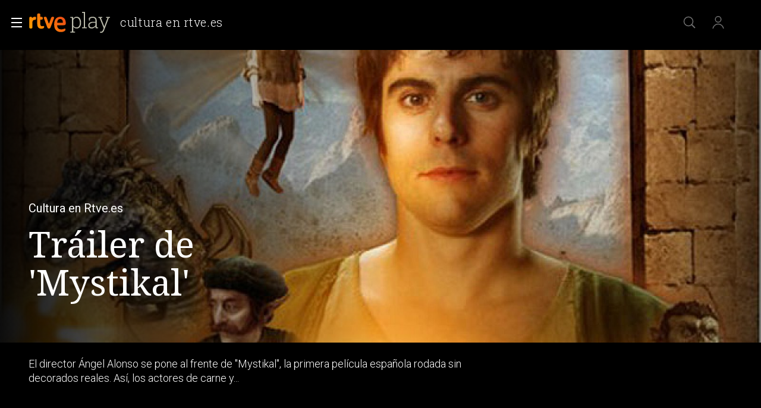

--- FILE ---
content_type: application/javascript; charset=UTF-8
request_url: https://dev.visualwebsiteoptimizer.com/j.php?a=864486&u=https%3A%2F%2Fwww.rtve.es%2Fplay%2Fvideos%2Fcultura-en-rtvees%2Ftrailer-mystikal%2F948882%2F&vn=2.1&x=true
body_size: 12296
content:
(function(){function _vwo_err(e){function gE(e,a){return"https://dev.visualwebsiteoptimizer.com/ee.gif?a=864486&s=j.php&_cu="+encodeURIComponent(window.location.href)+"&e="+encodeURIComponent(e&&e.message&&e.message.substring(0,1e3)+"&vn=")+(e&&e.code?"&code="+e.code:"")+(e&&e.type?"&type="+e.type:"")+(e&&e.status?"&status="+e.status:"")+(a||"")}var vwo_e=gE(e);try{typeof navigator.sendBeacon==="function"?navigator.sendBeacon(vwo_e):(new Image).src=vwo_e}catch(err){}}try{var extE=0,prevMode=false;window._VWO_Jphp_StartTime = (window.performance && typeof window.performance.now === 'function' ? window.performance.now() : new Date().getTime());;;(function(){window._VWO=window._VWO||{};var aC=window._vwo_code;if(typeof aC==='undefined'){window._vwo_mt='dupCode';return;}if(window._VWO.sCL){window._vwo_mt='dupCode';window._VWO.sCDD=true;try{if(aC){clearTimeout(window._vwo_settings_timer);var h=document.querySelectorAll('#_vis_opt_path_hides');var x=h[h.length>1?1:0];x&&x.remove();}}catch(e){}return;}window._VWO.sCL=true;;window._vwo_mt="live";var localPreviewObject={};var previewKey="_vis_preview_"+864486;var wL=window.location;;try{localPreviewObject[previewKey]=window.localStorage.getItem(previewKey);JSON.parse(localPreviewObject[previewKey])}catch(e){localPreviewObject[previewKey]=""}try{window._vwo_tm="";var getMode=function(e){var n;if(window.name.indexOf(e)>-1){n=window.name}else{n=wL.search.match("_vwo_m=([^&]*)");n=n&&atob(decodeURIComponent(n[1]))}return n&&JSON.parse(n)};var ccMode=getMode("_vwo_cc");if(window.name.indexOf("_vis_heatmap")>-1||window.name.indexOf("_vis_editor")>-1||ccMode||window.name.indexOf("_vis_preview")>-1){try{if(ccMode){window._vwo_mt=decodeURIComponent(wL.search.match("_vwo_m=([^&]*)")[1])}else if(window.name&&JSON.parse(window.name)){window._vwo_mt=window.name}}catch(e){if(window._vwo_tm)window._vwo_mt=window._vwo_tm}}else if(window._vwo_tm.length){window._vwo_mt=window._vwo_tm}else if(location.href.indexOf("_vis_opt_preview_combination")!==-1&&location.href.indexOf("_vis_test_id")!==-1){window._vwo_mt="sharedPreview"}else if(localPreviewObject[previewKey]){window._vwo_mt=JSON.stringify(localPreviewObject)}if(window._vwo_mt!=="live"){;if(typeof extE!=="undefined"){extE=1}if(!getMode("_vwo_cc")){(function(){var cParam='';try{if(window.VWO&&window.VWO.appliedCampaigns){var campaigns=window.VWO.appliedCampaigns;for(var cId in campaigns){if(campaigns.hasOwnProperty(cId)){var v=campaigns[cId].v;if(cId&&v){cParam='&c='+cId+'-'+v+'-1';break;}}}}}catch(e){}var prevMode=false;_vwo_code.load('https://dev.visualwebsiteoptimizer.com/j.php?mode='+encodeURIComponent(window._vwo_mt)+'&a=864486&f=1&u='+encodeURIComponent(window._vis_opt_url||document.URL)+'&eventArch=true'+'&x=true'+cParam,{sL:window._vwo_code.sL});if(window._vwo_code.sL){prevMode=true;}})();}else{(function(){window._vwo_code&&window._vwo_code.finish();_vwo_ccc={u:"/j.php?a=864486&u=https%3A%2F%2Fwww.rtve.es%2Fplay%2Fvideos%2Fcultura-en-rtvees%2Ftrailer-mystikal%2F948882%2F&vn=2.1&x=true"};var s=document.createElement("script");s.src="https://app.vwo.com/visitor-behavior-analysis/dist/codechecker/cc.min.js?r="+Math.random();document.head.appendChild(s)})()}}}catch(e){var vwo_e=new Image;vwo_e.src="https://dev.visualwebsiteoptimizer.com/ee.gif?s=mode_det&e="+encodeURIComponent(e&&e.stack&&e.stack.substring(0,1e3)+"&vn=");aC&&window._vwo_code.finish()}})();
;;window._vwo_cookieDomain="rtve.es";;;;_vwo_surveyAssetsBaseUrl="https://cdn.visualwebsiteoptimizer.com/";;if(prevMode){return}if(window._vwo_mt === "live"){window.VWO=window.VWO||[];window._vwo_acc_id=864486;window.VWO._=window.VWO._||{};;;window.VWO.visUuid="D37030D3363D2407D4E57698AE52AB11B|16d6cbb2357ad8f3e075dee08f7d1cc2";
;_vwo_code.sT=_vwo_code.finished();(function(c,a,e,d,b,z,g,sT){if(window.VWO._&&window.VWO._.isBot)return;const cookiePrefix=window._vwoCc&&window._vwoCc.cookiePrefix||"";const useLocalStorage=sT==="ls";const cookieName=cookiePrefix+"_vwo_uuid_v2";const escapedCookieName=cookieName.replace(/([.*+?^${}()|[\]\\])/g,"\\$1");const cookieDomain=g;function getValue(){if(useLocalStorage){return localStorage.getItem(cookieName)}else{const regex=new RegExp("(^|;\\s*)"+escapedCookieName+"=([^;]*)");const match=e.cookie.match(regex);return match?decodeURIComponent(match[2]):null}}function setValue(value,days){if(useLocalStorage){localStorage.setItem(cookieName,value)}else{e.cookie=cookieName+"="+value+"; expires="+new Date(864e5*days+ +new Date).toGMTString()+"; domain="+cookieDomain+"; path=/"}}let existingValue=null;if(sT){const cookieRegex=new RegExp("(^|;\\s*)"+escapedCookieName+"=([^;]*)");const cookieMatch=e.cookie.match(cookieRegex);const cookieValue=cookieMatch?decodeURIComponent(cookieMatch[2]):null;const lsValue=localStorage.getItem(cookieName);if(useLocalStorage){if(lsValue){existingValue=lsValue;if(cookieValue){e.cookie=cookieName+"=; expires=Thu, 01 Jan 1970 00:00:01 GMT; domain="+cookieDomain+"; path=/"}}else if(cookieValue){localStorage.setItem(cookieName,cookieValue);e.cookie=cookieName+"=; expires=Thu, 01 Jan 1970 00:00:01 GMT; domain="+cookieDomain+"; path=/";existingValue=cookieValue}}else{if(cookieValue){existingValue=cookieValue;if(lsValue){localStorage.removeItem(cookieName)}}else if(lsValue){e.cookie=cookieName+"="+lsValue+"; expires="+new Date(864e5*366+ +new Date).toGMTString()+"; domain="+cookieDomain+"; path=/";localStorage.removeItem(cookieName);existingValue=lsValue}}a=existingValue||a}else{const regex=new RegExp("(^|;\\s*)"+escapedCookieName+"=([^;]*)");const match=e.cookie.match(regex);a=match?decodeURIComponent(match[2]):a}-1==e.cookie.indexOf("_vis_opt_out")&&-1==d.location.href.indexOf("vwo_opt_out=1")&&(window.VWO.visUuid=a),a=a.split("|"),b=new Image,g=window._vis_opt_domain||c||d.location.hostname.replace(/^www\./,""),b.src="https://dev.visualwebsiteoptimizer.com/eu01/v.gif?cd="+(window._vis_opt_cookieDays||0)+"&a=864486&d="+encodeURIComponent(d.location.hostname.replace(/^www\./,"") || c)+"&u="+a[0]+"&h="+a[1]+"&t="+z,d.vwo_iehack_queue=[b],setValue(a.join("|"),366)})("rtve.es",window.VWO.visUuid,document,window,0,_vwo_code.sT,"rtve.es","false"||null);
;clearTimeout(window._vwo_settings_timer);window._vwo_settings_timer=null;;;;;var vwoCode=window._vwo_code;if(vwoCode.filterConfig&&vwoCode.filterConfig.filterTime==="balanced"){vwoCode.removeLoaderAndOverlay()}var vwo_CIF=false;var UAP=false;;;var _vwo_style=document.getElementById('_vis_opt_path_hides'),_vwo_css=(vwoCode.hide_element_style?vwoCode.hide_element_style():'{opacity:0 !important;filter:alpha(opacity=0) !important;background:none !important;transition:none !important;}')+':root {--vwo-el-opacity:0 !important;--vwo-el-filter:alpha(opacity=0) !important;--vwo-el-bg:none !important;--vwo-el-ts:none !important;}',_vwo_text=window._vwo_code.sL ? '' : "" + _vwo_css;if (_vwo_style) { var e = _vwo_style.classList.contains("_vis_hide_layer") && _vwo_style; if (UAP && !UAP() && vwo_CIF && !vwo_CIF()) { e ? e.parentNode.removeChild(e) : _vwo_style.parentNode.removeChild(_vwo_style) } else { if (e) { var t = _vwo_style = document.createElement("style"), o = document.getElementsByTagName("head")[0], s = document.querySelector("#vwoCode"); t.setAttribute("id", "_vis_opt_path_hides"), s && t.setAttribute("nonce", s.nonce), t.setAttribute("type", "text/css"), o.appendChild(t) } if (_vwo_style.styleSheet) _vwo_style.styleSheet.cssText = _vwo_text; else { var l = document.createTextNode(_vwo_text); _vwo_style.appendChild(l) } e ? e.parentNode.removeChild(e) : _vwo_style.removeChild(_vwo_style.childNodes[0])}};window.VWO.ssMeta = { enabled: 0, noSS: 0 };;;VWO._=VWO._||{};window._vwo_clicks=false;VWO._.allSettings=(function(){return{dataStore:{campaigns:{61:{"exclude_url":"","id":61,"name":"Click en Registro Report","sections":{"1":{"triggers":[],"path":"","variations":[]}},"status":"RUNNING","urlRegex":".*","type":"INSIGHTS_METRIC","globalCode":[],"manual":false,"clickmap":0,"comb_n":[],"version":2,"ss":null,"goals":{"1":{"identifier":"vwo_dom_click","url":".boton, #gigya-login-form > div:nth-child(2) > div:nth-child(2) > div:nth-child(11) > input:nth-child(1)","type":"CUSTOM_GOAL","mca":false}},"ep":1751572204000,"mt":{"1":"15815132"},"triggers":[15815129],"multiple_domains":0,"cEV":1,"pc_traffic":100,"stag":0,"combs":[],"metrics":[{"id":1,"type":"m","metricId":1591970}],"segment_code":"true","ibe":1}, 25:{"exclude_url":"","forms":["form[id='gigya-register-form']"],"name":"Crear nueva cuenta","segment_code":"true","status":"RUNNING","urlRegex":"^https\\:\\\/\\\/rtve\\.es.*$","type":"ANALYZE_FORM","globalCode":[],"manual":false,"clickmap":0,"comb_n":{"1":"website"},"version":2,"ss":null,"goals":{"1":{"excludeUrl":"","urlRegex":"^.*$","type":"ENGAGEMENT","mca":false,"pUrl":"^.*$"}},"ep":1727857940000,"mt":[],"triggers":[8541074],"multiple_domains":0,"id":25,"sections":{"1":{"triggers":[],"path":"","variations":{"1":[]}}},"stag":0,"combs":{"1":1},"metrics":[],"pc_traffic":100,"ibe":1}, 33:{"exclude_url":"","id":33,"name":"Click verificar código","sections":{"1":{"triggers":[],"path":"","variations":[]}},"status":"RUNNING","urlRegex":"^https\\:\\\/\\\/rtve\\.es.*$","type":"TRACK","globalCode":[],"manual":false,"clickmap":0,"comb_n":{"1":"Website"},"version":1,"ss":null,"ep":1729067453000,"goals":{"12":{"url":"#gigya-otp-update-form > div:nth-child(3) > div.gigya-composite-control.gigya-composite-control-submit > input","type":"CLICK_ELEMENT","mca":false,"pUrl":"^https\\:\\\/\\\/rtve\\.es.*$","pExcludeUrl":""}},"mt":{"12":"8834562"},"multiple_domains":0,"triggers":[8834559],"pc_traffic":100,"stag":0,"combs":{"1":1},"metrics":[{"id":12,"type":"g","metricId":0}],"segment_code":"true","ibe":1}, 26:{"exclude_url":"","id":26,"name":"Inicio sesión","sections":{"1":{"triggers":[],"path":"","variations":[]}},"status":"RUNNING","urlRegex":"^https\\:\\\/\\\/rtve\\.es.*$","type":"TRACK","globalCode":[],"manual":false,"clickmap":0,"comb_n":{"1":"Website"},"version":1,"ss":null,"ep":1729066547000,"goals":{"6":{"url":"#gigya-login-form > div.gigya-layout-row.with-divider > div.gigya-layout-cell.responsive.with-site-login > div.gigya-composite-control.gigya-composite-control-submit > input","type":"CLICK_ELEMENT","mca":false,"pUrl":"^https\\:\\\/\\\/rtve\\.es.*$","pExcludeUrl":""}},"mt":{"6":"8834235"},"multiple_domains":0,"triggers":[8834232],"pc_traffic":100,"stag":0,"combs":{"1":1},"metrics":[{"id":6,"type":"g","metricId":0}],"segment_code":"true","ibe":1}, 27:{"exclude_url":"","id":27,"name":"Crear cuenta","sections":{"1":{"triggers":[],"path":"","variations":[]}},"status":"RUNNING","urlRegex":"^https\\:\\\/\\\/rtve\\.es.*$","type":"TRACK","globalCode":[],"manual":false,"clickmap":0,"comb_n":{"1":"Website"},"version":1,"ss":null,"goals":{"7":{"url":"#gigya-login-form > div.gigya-layout-row.with-divider > div.gigya-layout-cell.responsive.with-site-login > a","type":"CLICK_ELEMENT","mca":false,"pUrl":"^https\\:\\\/\\\/rtve\\.es.*$","pExcludeUrl":""}},"mt":{"7":"17693118"},"ep":1729066630000,"triggers":[8834313],"funnel":[{"exclude_url":"","id":32,"name":"crear cuenta facebook","sections":{"1":{"path":"","variations":[]}},"status":"RUNNING","urlRegex":".*","type":"FUNNEL","globalCode":[],"manual":false,"clickmap":0,"isSpaRevertFeatureEnabled":true,"version":1,"ss":null,"v":2,"ep":1729067300000,"multiple_domains":0,"triggers":["8834487"],"goals":[{"type":"CLICK_ELEMENT","id":7},{"type":"CLICK_ELEMENT","id":8},{"type":"CLICK_ELEMENT","id":9}],"comb_n":{"1":"Website"},"combs":{"1":1},"pc_traffic":100,"segment_code":"true","ibe":1}],"multiple_domains":0,"cEV":1,"pc_traffic":100,"stag":0,"combs":{"1":1},"metrics":[{"id":7,"type":"g","metricId":0}],"segment_code":"true","ibe":1}, 28:{"exclude_url":"","id":28,"name":"Click crear cuenta red social","sections":{"1":{"triggers":[],"path":"","variations":[]}},"status":"RUNNING","urlRegex":"^https\\:\\\/\\\/rtve\\.es.*$","type":"TRACK","globalCode":[],"manual":false,"clickmap":0,"comb_n":{"1":"Website"},"version":1,"ss":null,"goals":{"8":{"url":"#register-site-login > div:nth-child(1) > button","type":"CLICK_ELEMENT","mca":false,"pUrl":"^https\\:\\\/\\\/rtve\\.es.*$","pExcludeUrl":""}},"mt":{"8":"17693121"},"ep":1729066728000,"triggers":[8834331],"funnel":[{"exclude_url":"","id":32,"name":"crear cuenta facebook","sections":{"1":{"path":"","variations":[]}},"status":"RUNNING","urlRegex":".*","type":"FUNNEL","globalCode":[],"manual":false,"clickmap":0,"isSpaRevertFeatureEnabled":true,"version":1,"ss":null,"v":2,"ep":1729067300000,"multiple_domains":0,"triggers":["8834487"],"goals":[{"type":"CLICK_ELEMENT","id":7},{"type":"CLICK_ELEMENT","id":8},{"type":"CLICK_ELEMENT","id":9}],"comb_n":{"1":"Website"},"combs":{"1":1},"pc_traffic":100,"segment_code":"true","ibe":1}],"multiple_domains":0,"cEV":1,"pc_traffic":100,"stag":0,"combs":{"1":1},"metrics":[{"id":8,"type":"g","metricId":0}],"segment_code":"true","ibe":1}, 29:{"exclude_url":"","id":29,"name":"Crear cuenta facebook","sections":{"1":{"triggers":[],"path":"","variations":[]}},"status":"RUNNING","urlRegex":"^https\\:\\\/\\\/rtve\\.es.*$","type":"TRACK","globalCode":[],"manual":false,"clickmap":0,"comb_n":{"1":"Website"},"version":1,"ss":null,"goals":{"9":{"url":"#Facebook_btn > div","type":"CLICK_ELEMENT","mca":false,"pUrl":"^https\\:\\\/\\\/rtve\\.es\\\/?(?:[\\?#].*)?$","pExcludeUrl":""}},"mt":{"9":"17693124"},"ep":1729066830000,"triggers":[8834361],"funnel":[{"exclude_url":"","id":32,"name":"crear cuenta facebook","sections":{"1":{"path":"","variations":[]}},"status":"RUNNING","urlRegex":".*","type":"FUNNEL","globalCode":[],"manual":false,"clickmap":0,"isSpaRevertFeatureEnabled":true,"version":1,"ss":null,"v":2,"ep":1729067300000,"multiple_domains":0,"triggers":["8834487"],"goals":[{"type":"CLICK_ELEMENT","id":7},{"type":"CLICK_ELEMENT","id":8},{"type":"CLICK_ELEMENT","id":9}],"comb_n":{"1":"Website"},"combs":{"1":1},"pc_traffic":100,"segment_code":"true","ibe":1}],"multiple_domains":0,"cEV":1,"pc_traffic":100,"stag":0,"combs":{"1":1},"metrics":[{"id":9,"type":"g","metricId":0}],"segment_code":"true","ibe":1}, 30:{"exclude_url":"","id":30,"name":"Click crear cuenta Gmail","sections":{"1":{"triggers":[],"path":"","variations":[]}},"status":"RUNNING","urlRegex":"^https\\:\\\/\\\/rtve\\.es.*$","type":"TRACK","globalCode":[],"manual":false,"clickmap":0,"comb_n":{"1":"Website"},"version":1,"ss":null,"ep":1729066898000,"goals":{"10":{"url":"#Google_btn > div","type":"CLICK_ELEMENT","mca":false,"pUrl":"^https\\:\\\/\\\/rtve\\.es.*$","pExcludeUrl":""}},"mt":{"10":"8834385"},"multiple_domains":0,"triggers":[8834382],"pc_traffic":100,"stag":0,"combs":{"1":1},"metrics":[{"id":10,"type":"g","metricId":0}],"segment_code":"true","ibe":1}, 71:{"exclude_url":"","id":71,"name":"Prueba acceso login\/registro (crear cuenta)","sections":{"1":{"globalWidgetSnippetIds":{"1":[]},"triggers":[],"path":"","variations":{"1":[]}}},"status":"RUNNING","urlRegex":".*","type":"INSIGHTS_FUNNEL","globalCode":[],"manual":false,"clickmap":0,"comb_n":{"1":"website"},"version":4,"ss":null,"goals":{"4":{"identifier":"vwo_dom_click","url":"#gigya-otp-update-form > div:nth-child(3) > div.gigya-composite-control.gigya-composite-control-submit > input","type":"CUSTOM_GOAL","mca":true},"2":{"identifier":"vwo_dom_click","url":"CREAR UNA CUENTA NUEVA","type":"CUSTOM_GOAL","mca":true},"1":{"identifier":"vwo_dom_click","url":["open_users"],"type":"CUSTOM_GOAL","mca":true},"3":{"identifier":"vwo_dom_click","url":"#register-site-login > div.gigya-composite-control.gigya-composite-control-submit > input","type":"CUSTOM_GOAL","mca":true}},"ep":1752141967000,"mt":{"4":"16038479","2":"16038473","1":"16038470","3":"16038476"},"triggers":[16038467],"multiple_domains":0,"cEV":1,"pc_traffic":100,"stag":0,"combs":{"1":1},"metrics":[{"id":1,"type":"g","metricId":0},{"id":2,"type":"g","metricId":0},{"id":3,"type":"g","metricId":0},{"id":4,"type":"g","metricId":0}],"segment_code":"true","ibe":1}, 2:{"exclude_url":"","id":2,"name":"Heatmap","segment_code":"true","status":"RUNNING","main":true,"type":"ANALYZE_HEATMAP","globalCode":[],"manual":false,"clickmap":0,"comb_n":{"1":"website"},"version":2,"ss":null,"sections":{"1":{"triggers":[],"variation_names":{"1":"website"},"path":"","variations":{"1":[]}}},"ep":1710928579000,"mt":[],"triggers":[6917146],"multiple_domains":0,"pc_traffic":100,"goals":{"1":{"excludeUrl":"","urlRegex":"^.*$","type":"ENGAGEMENT","mca":false,"pUrl":"^.*$"}},"stag":0,"combs":{"1":1},"metrics":[],"urlRegex":"^.*$","ibe":1}, 3:{"exclude_url":"","bl":"","name":"Recording","segment_code":"true","cnv":{"fps":2,"res":480},"status":"RUNNING","mt":[],"urlRegex":"^.*$","type":"ANALYZE_RECORDING","globalCode":[],"triggers":[18640580],"manual":false,"clickmap":0,"id":3,"comb_n":{"1":"website"},"version":2,"ss":null,"cEV":1,"main":true,"ep":1711362263000,"goals":{"1":{"excludeUrl":"","urlRegex":"^.*$","type":"ENGAGEMENT","mca":false,"pUrl":"^.*$"}},"pc_traffic":100,"multiple_domains":0,"sections":{"1":{"globalWidgetSnippetIds":{"1":[]},"triggers":[],"path":"","variations":{"1":[]}}},"ibe":1,"stag":0,"combs":{"1":1},"metrics":[],"aK":1,"wl":""}, 74:{"exclude_url":"","id":74,"name":"Prueba acceso login\/registro (login)","sections":{"1":{"globalWidgetSnippetIds":{"1":[]},"triggers":[],"path":"","variations":{"1":[]}}},"status":"RUNNING","urlRegex":".*","type":"INSIGHTS_FUNNEL","globalCode":[],"manual":false,"clickmap":0,"comb_n":{"1":"website"},"version":6,"ss":null,"goals":{"1":{"identifier":"vwo_dom_click","url":["open_users"],"type":"CUSTOM_GOAL","mca":true},"2":{"identifier":"vwo_dom_click","url":"#gigya-login-form > div.gigya-layout-row.with-divider > div.gigya-layout-cell.responsive.with-site-login > div.gigya-composite-control.gigya-composite-control-submit > input","type":"CUSTOM_GOAL","mca":true}},"ep":1752143567000,"mt":{"1":"16038896","2":"16038899"},"triggers":[16038893],"multiple_domains":0,"cEV":1,"pc_traffic":100,"stag":0,"combs":{"1":1},"metrics":[{"id":1,"type":"g","metricId":0},{"id":2,"type":"g","metricId":0}],"segment_code":"true","ibe":1}, 94:{"exclude_url":"","id":94,"name":"Flujo login\/registro (total interacción)","sections":{"1":{"globalWidgetSnippetIds":{"1":[]},"triggers":[],"path":"","variations":{"1":[]}}},"status":"RUNNING","urlRegex":".*","type":"INSIGHTS_FUNNEL","globalCode":[],"manual":false,"clickmap":0,"comb_n":{"1":"website"},"version":16,"ss":null,"ep":1752754836000,"goals":{"1":{"identifier":"vwo_dom_click","url":["open_users"],"type":"CUSTOM_GOAL","mca":true},"2":{"identifier":"vwo_dom_click","url":"#gigya-login-form > div.gigya-layout-row.with-divider > div.gigya-layout-cell.responsive.with-site-login > a, #gigya-login-form > div.gigya-layout-row.with-divider > div.gigya-layout-cell.responsive.with-site-login > div.gigya-composite-control.gigya-composite-control-submit > input","type":"CUSTOM_GOAL","mca":true}},"mt":{"1":"16709448","2":"16709451"},"multiple_domains":0,"triggers":[16709430],"pc_traffic":100,"stag":0,"combs":{"1":1},"metrics":[{"id":1,"type":"g","metricId":0},{"id":2,"type":"g","metricId":0}],"segment_code":"(_vwo_s().f_b(_vwo_s().gC('UID')))","ibe":1}, 99:{"exclude_url":"","id":99,"name":"Prueba acceso login\/registro (RRSS) (Audiencia segmentada)","sections":{"1":{"globalWidgetSnippetIds":{"1":[]},"triggers":[],"path":"","variations":{"1":[]}}},"status":"RUNNING","urlRegex":".*","type":"INSIGHTS_FUNNEL","globalCode":[],"manual":false,"clickmap":0,"comb_n":{"1":"website"},"version":10,"ss":null,"ep":1753698615000,"goals":{"1":{"identifier":"vwo_dom_click","url":["open_users"],"type":"CUSTOM_GOAL","mca":true},"2":{"identifier":"vwo_dom_click","url":"#Facebook_btn > div, #Google_btn > div, #Twitter_btn > div, #Apple_btn > div","type":"CUSTOM_GOAL","mca":true}},"mt":{"1":"16709316","2":"16709319"},"multiple_domains":0,"triggers":[16709313],"pc_traffic":100,"stag":0,"combs":{"1":1},"metrics":[{"id":1,"type":"g","metricId":0},{"id":2,"type":"g","metricId":0}],"segment_code":"(_vwo_s().f_b(_vwo_s().gC('UID')))","ibe":1}, 55:{"exclude_url":"","id":55,"name":"Click Episodios Valle Salvaje","sections":{"1":{"triggers":[],"path":"","variations":[]}},"status":"RUNNING","urlRegex":"^https\\:\\\/\\\/rtve\\.es\\\/.*$","type":"TRACK","globalCode":[],"manual":false,"clickmap":0,"comb_n":{"1":"Website"},"version":1,"ss":null,"goals":{"15":{"url":"#topPage > div > div:nth-child(4) > section > nav > ul > li:nth-child(2) > a","type":"CLICK_ELEMENT","mca":false,"pUrl":"^https\\:\\\/\\\/rtve\\.es\\\/play\\\/videos\\\/valle\\-salvaje\\\/?(?:[\\?#].*)?$","pExcludeUrl":""}},"ep":1743506054000,"mt":{"15":"12819324"},"triggers":[12819060],"multiple_domains":0,"funnel":[{"exclude_url":"","id":58,"name":"New Funnel","sections":{"1":{"path":"","variations":[]}},"status":"RUNNING","urlRegex":".*","type":"FUNNEL","globalCode":[],"manual":false,"clickmap":0,"isSpaRevertFeatureEnabled":true,"version":1,"ss":null,"v":1,"ep":1743506270000,"multiple_domains":0,"triggers":["8834487"],"goals":[{"type":"SEPARATE_PAGE","id":16},{"type":"SEPARATE_PAGE","id":17},{"type":"CLICK_ELEMENT","id":15}],"comb_n":{"1":"Website"},"combs":{"1":1},"pc_traffic":100,"segment_code":"true","ibe":1}],"pc_traffic":100,"stag":0,"combs":{"1":1},"metrics":[{"id":15,"type":"g","metricId":0}],"segment_code":"true","ibe":1}, 56:{"exclude_url":"","id":56,"name":"Página RTVE Play","sections":{"1":{"triggers":[],"path":"","variations":[]}},"status":"RUNNING","urlRegex":"^https\\:\\\/\\\/rtve\\.es\\\/.*$","type":"TRACK","globalCode":[],"manual":false,"clickmap":0,"comb_n":{"1":"Website"},"version":1,"ss":null,"goals":{"16":{"excludeUrl":"","urlRegex":"^https\\:\\\/\\\/rtve\\.es\\\/play\\\/?(?:[\\?#].*)?$","type":"SEPARATE_PAGE","mca":false,"pUrl":"","pExcludeUrl":""}},"ep":1743506207000,"mt":{"16":"12819318"},"triggers":[12819231],"multiple_domains":0,"funnel":[{"exclude_url":"","id":58,"name":"New Funnel","sections":{"1":{"path":"","variations":[]}},"status":"RUNNING","urlRegex":".*","type":"FUNNEL","globalCode":[],"manual":false,"clickmap":0,"isSpaRevertFeatureEnabled":true,"version":1,"ss":null,"v":1,"ep":1743506270000,"multiple_domains":0,"triggers":["8834487"],"goals":[{"type":"SEPARATE_PAGE","id":16},{"type":"SEPARATE_PAGE","id":17},{"type":"CLICK_ELEMENT","id":15}],"comb_n":{"1":"Website"},"combs":{"1":1},"pc_traffic":100,"segment_code":"true","ibe":1}],"pc_traffic":100,"stag":0,"combs":{"1":1},"metrics":[{"id":16,"type":"g","metricId":0}],"segment_code":"true","ibe":1}, 57:{"exclude_url":"","id":57,"name":"Página Valle Salvaje","sections":{"1":{"triggers":[],"path":"","variations":[]}},"status":"RUNNING","urlRegex":"^https\\:\\\/\\\/rtve\\.es\\\/.*$","type":"TRACK","globalCode":[],"manual":false,"clickmap":0,"comb_n":{"1":"Website"},"version":1,"ss":null,"goals":{"17":{"excludeUrl":"","urlRegex":"^https\\:\\\/\\\/rtve\\.es\\\/play\\\/videos\\\/valle\\-salvaje\\\/?(?:[\\?#].*)?$","type":"SEPARATE_PAGE","mca":false,"pUrl":"","pExcludeUrl":""}},"ep":1743506239000,"mt":{"17":"12819321"},"triggers":[12819267],"multiple_domains":0,"funnel":[{"exclude_url":"","id":58,"name":"New Funnel","sections":{"1":{"path":"","variations":[]}},"status":"RUNNING","urlRegex":".*","type":"FUNNEL","globalCode":[],"manual":false,"clickmap":0,"isSpaRevertFeatureEnabled":true,"version":1,"ss":null,"v":1,"ep":1743506270000,"multiple_domains":0,"triggers":["8834487"],"goals":[{"type":"SEPARATE_PAGE","id":16},{"type":"SEPARATE_PAGE","id":17},{"type":"CLICK_ELEMENT","id":15}],"comb_n":{"1":"Website"},"combs":{"1":1},"pc_traffic":100,"segment_code":"true","ibe":1}],"pc_traffic":100,"stag":0,"combs":{"1":1},"metrics":[{"id":17,"type":"g","metricId":0}],"segment_code":"true","ibe":1}, 68:{"exclude_url":"","id":68,"name":"Click verificar código Report","sections":{"1":{"triggers":[],"path":"","variations":[]}},"status":"RUNNING","urlRegex":".*","type":"INSIGHTS_METRIC","globalCode":[],"manual":false,"clickmap":0,"comb_n":[],"version":2,"ss":null,"goals":{"1":{"identifier":"vwo_dom_click","url":"VERIFICAR","type":"CUSTOM_GOAL","mca":false}},"ep":1752068663000,"mt":{"1":"16008332"},"triggers":[16008329],"multiple_domains":0,"cEV":1,"pc_traffic":100,"stag":0,"combs":[],"metrics":[{"id":1,"type":"m","metricId":1602230}],"segment_code":"true","ibe":1}, 81:{"exclude_url":"","id":81,"name":"Click verificar código 1 Report","sections":{"1":{"triggers":[],"path":"","variations":[]}},"status":"RUNNING","urlRegex":".*","type":"INSIGHTS_METRIC","globalCode":[],"manual":false,"clickmap":0,"comb_n":[],"version":2,"ss":null,"goals":{"1":{"identifier":"vwo_dom_click","url":"#gigya-otp-update-form > div:nth-of-type(3) > div:nth-of-type(1) > input:nth-of-type(1)","type":"CUSTOM_GOAL","mca":false}},"ep":1752180989000,"mt":{"1":"16057298"},"triggers":[16057295],"multiple_domains":0,"cEV":1,"pc_traffic":100,"stag":0,"combs":[],"metrics":[{"id":1,"type":"m","metricId":1606430}],"segment_code":"true","ibe":1}, 80:{"exclude_url":"","id":80,"name":"Click verificar código (By VWO Support) Report","sections":{"1":{"triggers":[],"path":"","variations":[]}},"status":"RUNNING","urlRegex":".*","type":"INSIGHTS_METRIC","globalCode":[],"manual":false,"clickmap":0,"comb_n":[],"version":2,"ss":null,"goals":{"1":{"identifier":"vwo_dom_click","url":["gigya-input-submit"],"type":"CUSTOM_GOAL","mca":false}},"ep":1752165643000,"mt":{"1":"16050308"},"triggers":[16050305],"multiple_domains":0,"cEV":1,"pc_traffic":100,"stag":0,"combs":[],"metrics":[{"id":1,"type":"m","metricId":1605797}],"segment_code":"true","ibe":1}, 98:{"exclude_url":"","id":98,"name":"Prueba acceso login\/registro (login) (Audiencia segmentada)","sections":{"1":{"globalWidgetSnippetIds":{"1":[]},"triggers":[],"path":"","variations":{"1":[]}}},"status":"RUNNING","urlRegex":".*","type":"INSIGHTS_FUNNEL","globalCode":[],"manual":false,"clickmap":0,"comb_n":{"1":"website"},"version":8,"ss":null,"ep":1753697708000,"goals":{"1":{"identifier":"vwo_dom_click","url":["open_users"],"type":"CUSTOM_GOAL","mca":true},"2":{"identifier":"vwo_dom_click","url":"#gigya-login-form > div.gigya-layout-row.with-divider > div.gigya-layout-cell.responsive.with-site-login > div.gigya-composite-control.gigya-composite-control-submit > input","type":"CUSTOM_GOAL","mca":true}},"mt":{"1":"16709079","2":"16709082"},"multiple_domains":0,"triggers":[16709076],"pc_traffic":100,"stag":0,"combs":{"1":1},"metrics":[{"id":1,"type":"g","metricId":0},{"id":2,"type":"g","metricId":0}],"segment_code":"(_vwo_s().f_b(_vwo_s().gC('UID')))","ibe":1}, 64:{"exclude_url":"","id":64,"name":"Embudo crear cuenta (verificar = path)","sections":{"1":{"globalWidgetSnippetIds":{"1":[]},"triggers":[],"path":"","variations":{"1":[]}}},"status":"RUNNING","urlRegex":".*","type":"INSIGHTS_FUNNEL","globalCode":[],"manual":false,"clickmap":0,"comb_n":{"1":"website"},"version":2,"ss":null,"goals":{"4":{"identifier":"vwo_dom_click","url":"#gigya-otp-update-form > div:nth-child(3) > div.gigya-composite-control.gigya-composite-control-submit > input","type":"CUSTOM_GOAL","mca":true},"2":{"identifier":"vwo_dom_click","url":["btn-register"],"type":"CUSTOM_GOAL","mca":true},"1":{"identifier":"vwo_dom_click","url":["icon.progressBar.play"],"type":"CUSTOM_GOAL","mca":true},"3":{"identifier":"vwo_dom_click","url":"#register-site-login > div.gigya-composite-control.gigya-composite-control-submit > input","type":"CUSTOM_GOAL","mca":true}},"ep":1751974735000,"mt":{"4":"16708365","2":"16708359","1":"16708356","3":"16708362"},"triggers":[15962054],"multiple_domains":0,"cEV":1,"pc_traffic":100,"stag":0,"combs":{"1":1},"metrics":[{"id":1,"type":"g","metricId":0},{"id":2,"type":"g","metricId":0},{"id":3,"type":"g","metricId":0},{"id":4,"type":"g","metricId":0}],"segment_code":"true","ibe":1}, 62:{"exclude_url":"","id":62,"name":"click crear cuenta - video Report","sections":{"1":{"triggers":[],"path":"","variations":[]}},"status":"RUNNING","urlRegex":".*","type":"INSIGHTS_METRIC","globalCode":[],"manual":false,"clickmap":0,"comb_n":[],"version":2,"ss":null,"goals":{"1":{"identifier":"vwo_dom_click","url":"#popupLoginAdvice > ul > li:nth-child(2)","type":"CUSTOM_GOAL","mca":false}},"ep":1751973208000,"mt":{"1":"15961067"},"triggers":[15961064],"multiple_domains":0,"cEV":1,"pc_traffic":100,"stag":0,"combs":[],"metrics":[{"id":1,"type":"m","metricId":1598585}],"segment_code":"true","ibe":1}, 47:{"exclude_url":"","id":47,"name":"Click inicio de sesión Report","sections":{"1":{"triggers":[],"path":"","variations":[]}},"status":"RUNNING","urlRegex":".*","type":"INSIGHTS_METRIC","globalCode":[],"manual":false,"clickmap":0,"comb_n":[],"version":2,"ss":null,"ep":1741083634000,"goals":{"1":{"identifier":"vwo_dom_click","url":"#open_users > a","type":"CUSTOM_GOAL","mca":false}},"mt":{"1":"11888749"},"multiple_domains":0,"triggers":[11888746],"pc_traffic":100,"stag":0,"combs":[],"metrics":[{"id":1,"type":"m","metricId":1300483}],"segment_code":"true","ibe":1}},changeSets:{},plugins:{"DACDNCONFIG":{"CINSTJS":false,"CRECJS":false,"aSM":true,"SST":false,"eNC":false,"DT":{"DELAYAFTERTRIGGER":1000,"DEVICE":"mobile","TC":"function(){ return _vwo_t.cm('eO','js',VWO._.dtc.ctId); };","SEGMENTCODE":"function(){ return _vwo_s().f_e(_vwo_s().dt(),'mobile') };"},"BSECJ":false,"CJ":false,"RDBG":false,"CKLV":false,"jsConfig":{"earc":1,"ivocpa":false,"iche":1,"ge":1,"recData360Enabled":1,"se":1,"m360":1,"ast":0,"vqe":false,"ele":1},"SCC":"{\"cache\":0}","debugEvt":false,"DLRE":false,"SD":false,"IAF":false,"SPA":true,"DONT_IOS":false,"SPAR":false,"CSHS":false,"AST":false,"DNDOFST":1000,"FB":false,"UCP":false,"PRTHD":false},"LIBINFO":{"HEATMAP_HELPER":{"HASH":"c5d6deded200bc44b99989eeb81688a4br"},"SURVEY":{"HASH":"26c3d4886040fa9c2a9d64ea634f2facbr"},"TRACK":{"LIB_SUFFIX":"","HASH":"13868f8d526ad3d74df131c9d3ab264bbr"},"OPA":{"PATH":"\/4.0","HASH":"47280cdd59145596dbd65a7c3edabdc2br"},"WORKER":{"HASH":"70faafffa0475802f5ee03ca5ff74179br"},"SURVEY_HTML":{"HASH":"9e434dd4255da1c47c8475dbe2dcce30br"},"SURVEY_DEBUG_EVENTS":{"HASH":"070e0146fac2addb72df1f8a77c73552br"},"DEBUGGER_UI":{"HASH":"ac2f1194867fde41993ef74a1081ed6bbr"},"EVAD":{"LIB_SUFFIX":"","HASH":""}},"GEO":{"vn":"geoip2","r":"OH","rn":"Ohio","conC":"NA","cn":"United States","cEU":"","c":"Columbus","cc":"US"},"UA":{"dt":"spider","br":"Other","de":"Other","ps":"desktop:false:Mac OS X:10.15.7:ClaudeBot:1:Spider","os":"MacOS"},"IP":"18.217.82.177","PIICONFIG":false,"ACCTZ":"GMT"},vwoData:{"gC":null},crossDomain:{},integrations:{},events:{"vwo_surveyDisplayed":{},"vwo_goalVisit":{"nS":["expId"]},"vwo_dom_hover":{},"vwo_fmeSdkInit":{},"vwo_performance":{},"vwo_repeatedHovered":{},"vwo_repeatedScrolled":{},"vwo_tabOut":{},"vwo_tabIn":{},"vwo_selection":{},"vwo_copy":{},"vwo_quickBack":{},"vwo_pageRefreshed":{},"vwo_cursorThrashed":{},"vwo_errorOnPage":{},"vwo_screenViewed":{},"vwo_surveyExtraData":{},"vwo_log":{},"vwo_surveyQuestionAttempted":{},"vwo_surveyClosed":{},"vwo_pageUnload":{},"vwo_surveyQuestionSubmitted":{},"vwo_surveyCompleted":{},"vwo_timer":{"nS":["timeSpent"]},"vwo_variationShown":{},"vwo_conversion":{},"vwo_customConversion":{},"vwo_leaveIntent":{},"vwo_dom_scroll":{"nS":["pxBottom","bottom","top","pxTop"]},"vwo_survey_attempt":{},"vwo_survey_close":{},"vwo_orientationChanged":{},"vistaPopupRegistroPrueba":{},"clickBuscador":{},"vwo_appGoesInBackground":{},"vwo_dom_submit":{},"vwo_trackGoalVisited":{},"vwo_syncVisitorProp":{},"vwo_zoom":{},"vwo_longPress":{},"vwo_fling":{},"vwo_scroll":{},"vwo_doubleTap":{},"vwo_debugLogs":{},"vwo_appNotResponding":{},"vwo_dom_click":{"nS":["target.innerText","target"]},"vwo_page_session_count":{},"vwo_rC":{},"vwo_newSessionCreated":{},"vwo_survey_surveyCompleted":{},"vwo_survey_submit":{},"vwo_appTerminated":{},"vwo_survey_questionShown":{},"vwo_analyzeHeatmap":{},"vwo_analyzeRecording":{},"vwo_autoCapture":{},"vwo_analyzeForm":{},"vwo_appCrashed":{},"vwo_vA":{},"vwo_survey_reachedThankyou":{},"vwo_customTrigger":{},"vwo_survey_complete":{},"vwo_pageView":{},"vwo_revenue":{},"vwo_surveyAttempted":{},"vwo_surveyQuestionDisplayed":{},"vwo_sessionSync":{},"vwo_networkChanged":{},"vwo_singleTap":{},"vwo_survey_questionAttempted":{},"vwo_appComesInForeground":{},"vwo_sdkDebug":{},"vwo_mouseout":{},"vwo_sdkUsageStats":{},"vwo_recommendation_block_shown":{},"vwo_appLaunched":{},"vwo_survey_display":{}},visitorProps:{"vwo_domain":{},"vwo_email":{}},uuid:"D37030D3363D2407D4E57698AE52AB11B",syV:{},syE:{},cSE:{},CIF:false,syncEvent:"sessionCreated",syncAttr:"sessionCreated"},sCIds:{},oCids:["61","25","33","26","27","28","29","30","71","2","3","74","94","99","55","56","57","68","81","80","98","64","62","47"],triggers:{"16709448":{"cnds":[{"id":1000,"event":"vwo_dom_click","filters":[["event.target","sel","#open_users"]]}],"dslv":2},"8541074":{"cnds":["a",{"event":"vwo__activated","id":3,"filters":[["event.id","eq","25"]]},{"event":"vwo_notRedirecting","id":4,"filters":[]},{"event":"vwo_visibilityTriggered","id":5,"filters":[]},{"id":1000,"event":"vwo_pageView","filters":[]}],"dslv":2},"5":{"cnds":[{"event":"vwo_postInit","id":101}]},"8834487":{"cnds":[{"id":1000,"event":"vwo_pageView","filters":[]}],"dslv":2},"8834313":{"cnds":["a",{"event":"vwo__activated","id":3,"filters":[["event.id","eq","27"]]},{"event":"vwo_notRedirecting","id":4,"filters":[]},{"event":"vwo_visibilityTriggered","id":5,"filters":[]},{"id":1000,"event":"vwo_pageView","filters":[]}],"dslv":2},"16709076":{"cnds":["a",{"event":"vwo__activated","id":3,"filters":[["event.id","eq","98"]]},{"event":"vwo_notRedirecting","id":4,"filters":[]},{"event":"vwo_visibilityTriggered","id":5,"filters":[]},{"id":1000,"event":"vwo_pageView","filters":[["storage.cookies.UID","bl",null]]}],"dslv":2},"15961064":{"cnds":["a",{"event":"vwo__activated","id":3,"filters":[["event.id","eq","62"]]},{"event":"vwo_notRedirecting","id":4,"filters":[]},{"event":"vwo_visibilityTriggered","id":5,"filters":[]},{"id":1000,"event":"vwo_pageView","filters":[]}],"dslv":2},"18640580":{"cnds":["a",{"event":"vwo__activated","id":3,"filters":[["event.id","eq","3"]]},{"event":"vwo_notRedirecting","id":4,"filters":[]},{"event":"vwo_visibilityTriggered","id":5,"filters":[]},{"id":1000,"event":"vwo_pageView","filters":[]}],"dslv":2},"17693118":{"cnds":[{"id":1000,"event":"vwo_dom_click","filters":[["event.target","sel","#gigya-login-form > div.gigya-layout-row.with-divider > div.gigya-layout-cell.responsive.with-site-login > a"]]}],"dslv":2},"15961067":{"cnds":[{"id":1000,"event":"vwo_dom_click","filters":[["event.target","sel","#popupLoginAdvice > ul > li:nth-child(2)"],["page.url","pgc","2518757"]]}],"dslv":2},"11":{"cnds":[{"event":"vwo_dynDataFetched","id":105,"filters":[["event.state","eq",1]]}]},"16057295":{"cnds":["a",{"event":"vwo__activated","id":3,"filters":[["event.id","eq","81"]]},{"event":"vwo_notRedirecting","id":4,"filters":[]},{"event":"vwo_visibilityTriggered","id":5,"filters":[]},{"id":1000,"event":"vwo_pageView","filters":[]}],"dslv":2},"12819060":{"cnds":["a",{"event":"vwo__activated","id":3,"filters":[["event.id","eq","55"]]},{"event":"vwo_notRedirecting","id":4,"filters":[]},{"event":"vwo_visibilityTriggered","id":5,"filters":[]},{"id":1000,"event":"vwo_pageView","filters":[]}],"dslv":2},"2":{"cnds":[{"event":"vwo_variationShown","id":100}]},"12819324":{"cnds":[{"id":1000,"event":"vwo_dom_click","filters":[["event.target","sel","#topPage > div > div:nth-child(4) > section > nav > ul > li:nth-child(2) > a"]]}],"dslv":2},"9":{"cnds":[{"event":"vwo_groupCampTriggered","id":105}]},"16038467":{"cnds":["a",{"event":"vwo__activated","id":3,"filters":[["event.id","eq","71"]]},{"event":"vwo_notRedirecting","id":4,"filters":[]},{"event":"vwo_visibilityTriggered","id":5,"filters":[]},{"id":1000,"event":"vwo_pageView","filters":[]}],"dslv":2},"8":{"cnds":[{"event":"vwo_pageView","id":102}]},"16038893":{"cnds":["a",{"event":"vwo__activated","id":3,"filters":[["event.id","eq","74"]]},{"event":"vwo_notRedirecting","id":4,"filters":[]},{"event":"vwo_visibilityTriggered","id":5,"filters":[]},{"id":1000,"event":"vwo_pageView","filters":[]}],"dslv":2},"8834559":{"cnds":["a",{"event":"vwo__activated","id":3,"filters":[["event.id","eq","33"]]},{"event":"vwo_notRedirecting","id":4,"filters":[]},{"event":"vwo_visibilityTriggered","id":5,"filters":[]},{"id":1000,"event":"vwo_pageView","filters":[]}],"dslv":2},"16038479":{"cnds":[{"id":1000,"event":"vwo_dom_click","filters":[["event.target","sel","#gigya-otp-update-form > div:nth-child(3) > div.gigya-composite-control.gigya-composite-control-submit > input"]]}],"dslv":2},"16038470":{"cnds":[{"id":1000,"event":"vwo_dom_click","filters":[["event.target","sel","#open_users"]]}],"dslv":2},"16038473":{"cnds":[{"id":1000,"event":"vwo_dom_click","filters":[["event.target.innerText","eq","CREAR UNA CUENTA NUEVA"]]}],"dslv":2},"16038476":{"cnds":[{"id":1000,"event":"vwo_dom_click","filters":[["event.target","sel","#register-site-login > div.gigya-composite-control.gigya-composite-control-submit > input"]]}],"dslv":2},"16038896":{"cnds":[{"id":1000,"event":"vwo_dom_click","filters":[["event.target","sel","#open_users"]]}],"dslv":2},"16038899":{"cnds":[{"id":1000,"event":"vwo_dom_click","filters":[["event.target","sel","#gigya-login-form > div.gigya-layout-row.with-divider > div.gigya-layout-cell.responsive.with-site-login > div.gigya-composite-control.gigya-composite-control-submit > input"]]}],"dslv":2},"75":{"cnds":[{"event":"vwo_urlChange","id":99}]},"16709079":{"cnds":[{"id":1000,"event":"vwo_dom_click","filters":[["event.target","sel","#open_users"]]}],"dslv":2},"16708356":{"cnds":[{"id":1000,"event":"vwo_dom_click","filters":[["event.target","sel",".icon.progressBar.play"]]}],"dslv":2},"12819267":{"cnds":["a",{"event":"vwo__activated","id":3,"filters":[["event.id","eq","57"]]},{"event":"vwo_notRedirecting","id":4,"filters":[]},{"event":"vwo_visibilityTriggered","id":5,"filters":[]},{"id":1000,"event":"vwo_pageView","filters":[]}],"dslv":2},"16708365":{"cnds":[{"id":1000,"event":"vwo_dom_click","filters":[["event.target","sel","#gigya-otp-update-form > div:nth-child(3) > div.gigya-composite-control.gigya-composite-control-submit > input"]]}],"dslv":2},"8834331":{"cnds":["a",{"event":"vwo__activated","id":3,"filters":[["event.id","eq","28"]]},{"event":"vwo_notRedirecting","id":4,"filters":[]},{"event":"vwo_visibilityTriggered","id":5,"filters":[]},{"id":1000,"event":"vwo_pageView","filters":[]}],"dslv":2},"15962054":{"cnds":["a",{"event":"vwo__activated","id":3,"filters":[["event.id","eq","64"]]},{"event":"vwo_notRedirecting","id":4,"filters":[]},{"event":"vwo_visibilityTriggered","id":5,"filters":[]},{"id":1000,"event":"vwo_pageView","filters":[]}],"dslv":2},"16709082":{"cnds":[{"id":1000,"event":"vwo_dom_click","filters":[["event.target","sel","#gigya-login-form > div.gigya-layout-row.with-divider > div.gigya-layout-cell.responsive.with-site-login > div.gigya-composite-control.gigya-composite-control-submit > input"]]}],"dslv":2},"17693121":{"cnds":[{"id":1000,"event":"vwo_dom_click","filters":[["event.target","sel","#register-site-login > div:nth-child(1) > button"]]}],"dslv":2},"12819231":{"cnds":["a",{"event":"vwo__activated","id":3,"filters":[["event.id","eq","56"]]},{"event":"vwo_notRedirecting","id":4,"filters":[]},{"event":"vwo_visibilityTriggered","id":5,"filters":[]},{"id":1000,"event":"vwo_pageView","filters":[]}],"dslv":2},"16708359":{"cnds":[{"id":1000,"event":"vwo_dom_click","filters":[["event.target","sel","#btn-register"]]}],"dslv":2},"16708362":{"cnds":[{"id":1000,"event":"vwo_dom_click","filters":[["event.target","sel","#register-site-login > div.gigya-composite-control.gigya-composite-control-submit > input"]]}],"dslv":2},"12819318":{"cnds":["o",{"id":1000,"event":"vwo_pageView","filters":[["page.url","urlReg","^https\\:\\\/\\\/rtve\\.es\\\/play\\\/?(?:[\\?#].*)?$"]]},{"id":1001,"event":"vwo_goalVisit","filters":[["page.url","urlReg","^https\\:\\\/\\\/rtve\\.es\\\/play\\\/?(?:[\\?#].*)?$"],["event.expId","eq",56]]}],"dslv":2},"16050305":{"cnds":["a",{"event":"vwo__activated","id":3,"filters":[["event.id","eq","80"]]},{"event":"vwo_notRedirecting","id":4,"filters":[]},{"event":"vwo_visibilityTriggered","id":5,"filters":[]},{"id":1000,"event":"vwo_pageView","filters":[]}],"dslv":2},"16050308":{"cnds":[{"id":1000,"event":"vwo_dom_click","filters":[["event.target","sel",".gigya-input-submit"]]}],"dslv":2},"15815129":{"cnds":["a",{"event":"vwo__activated","id":3,"filters":[["event.id","eq","61"]]},{"event":"vwo_notRedirecting","id":4,"filters":[]},{"event":"vwo_visibilityTriggered","id":5,"filters":[]},{"id":1000,"event":"vwo_pageView","filters":[]}],"dslv":2},"8834232":{"cnds":["a",{"event":"vwo__activated","id":3,"filters":[["event.id","eq","26"]]},{"event":"vwo_notRedirecting","id":4,"filters":[]},{"event":"vwo_visibilityTriggered","id":5,"filters":[]},{"id":1000,"event":"vwo_pageView","filters":[]}],"dslv":2},"16057298":{"cnds":[{"id":1000,"event":"vwo_dom_click","filters":[["event.target","sel","#gigya-otp-update-form > div:nth-of-type(3) > div:nth-of-type(1) > input:nth-of-type(1)"]]}],"dslv":2},"15815132":{"cnds":[{"id":1000,"event":"vwo_dom_click","filters":[["event.target","sel",".boton, #gigya-login-form > div:nth-child(2) > div:nth-child(2) > div:nth-child(11) > input:nth-child(1)"]]}],"dslv":2},"16709313":{"cnds":["a",{"event":"vwo__activated","id":3,"filters":[["event.id","eq","99"]]},{"event":"vwo_notRedirecting","id":4,"filters":[]},{"event":"vwo_visibilityTriggered","id":5,"filters":[]},{"id":1000,"event":"vwo_pageView","filters":[["storage.cookies.UID","bl",null]]}],"dslv":2},"16008332":{"cnds":[{"id":1000,"event":"vwo_dom_click","filters":[["event.target.innerText","eq","VERIFICAR"]]}],"dslv":2},"16008329":{"cnds":["a",{"event":"vwo__activated","id":3,"filters":[["event.id","eq","68"]]},{"event":"vwo_notRedirecting","id":4,"filters":[]},{"event":"vwo_visibilityTriggered","id":5,"filters":[]},{"id":1000,"event":"vwo_pageView","filters":[]}],"dslv":2},"16709316":{"cnds":[{"id":1000,"event":"vwo_dom_click","filters":[["event.target","sel","#open_users"]]}],"dslv":2},"16709319":{"cnds":[{"id":1000,"event":"vwo_dom_click","filters":[["event.target","sel","#Facebook_btn > div, #Google_btn > div, #Twitter_btn > div, #Apple_btn > div"]]}],"dslv":2},"12819321":{"cnds":["o",{"id":1000,"event":"vwo_pageView","filters":[["page.url","urlReg","^https\\:\\\/\\\/rtve\\.es\\\/play\\\/videos\\\/valle\\-salvaje\\\/?(?:[\\?#].*)?$"]]},{"id":1001,"event":"vwo_goalVisit","filters":[["page.url","urlReg","^https\\:\\\/\\\/rtve\\.es\\\/play\\\/videos\\\/valle\\-salvaje\\\/?(?:[\\?#].*)?$"],["event.expId","eq",57]]}],"dslv":2},"16709451":{"cnds":[{"id":1000,"event":"vwo_dom_click","filters":[["event.target","sel","#gigya-login-form > div.gigya-layout-row.with-divider > div.gigya-layout-cell.responsive.with-site-login > a, #gigya-login-form > div.gigya-layout-row.with-divider > div.gigya-layout-cell.responsive.with-site-login > div.gigya-composite-control.gigya-composite-control-submit > input"]]}],"dslv":2},"8834382":{"cnds":["a",{"event":"vwo__activated","id":3,"filters":[["event.id","eq","30"]]},{"event":"vwo_notRedirecting","id":4,"filters":[]},{"event":"vwo_visibilityTriggered","id":5,"filters":[]},{"id":1000,"event":"vwo_pageView","filters":[]}],"dslv":2},"8834235":{"cnds":[{"id":1000,"event":"vwo_dom_click","filters":[["event.target","sel","#gigya-login-form > div.gigya-layout-row.with-divider > div.gigya-layout-cell.responsive.with-site-login > div.gigya-composite-control.gigya-composite-control-submit > input"]]}],"dslv":2},"8834562":{"cnds":[{"id":1000,"event":"vwo_dom_click","filters":[["event.target","sel","#gigya-otp-update-form > div:nth-child(3) > div.gigya-composite-control.gigya-composite-control-submit > input"]]}],"dslv":2},"8834385":{"cnds":[{"id":1000,"event":"vwo_dom_click","filters":[["event.target","sel","#Google_btn > div"]]}],"dslv":2},"11888746":{"cnds":["a",{"event":"vwo__activated","id":3,"filters":[["event.id","eq","47"]]},{"event":"vwo_notRedirecting","id":4,"filters":[]},{"event":"vwo_visibilityTriggered","id":5,"filters":[]},{"id":1000,"event":"vwo_pageView","filters":[]}],"dslv":2},"8834361":{"cnds":["a",{"event":"vwo__activated","id":3,"filters":[["event.id","eq","29"]]},{"event":"vwo_notRedirecting","id":4,"filters":[]},{"event":"vwo_visibilityTriggered","id":5,"filters":[]},{"id":1000,"event":"vwo_pageView","filters":[]}],"dslv":2},"6917146":{"cnds":["a",{"event":"vwo__activated","id":3,"filters":[["event.id","eq","2"]]},{"event":"vwo_notRedirecting","id":4,"filters":[]},{"event":"vwo_visibilityTriggered","id":5,"filters":[]},{"id":1000,"event":"vwo_pageView","filters":[]}],"dslv":2},"11888749":{"cnds":[{"id":1000,"event":"vwo_dom_click","filters":[["event.target","sel","#open_users > a"]]}],"dslv":2},"16709430":{"cnds":["a",{"event":"vwo__activated","id":3,"filters":[["event.id","eq","94"]]},{"event":"vwo_notRedirecting","id":4,"filters":[]},{"event":"vwo_visibilityTriggered","id":5,"filters":[]},{"id":1000,"event":"vwo_pageView","filters":[["storage.cookies.UID","bl",null]]}],"dslv":2},"17693124":{"cnds":[{"id":1000,"event":"vwo_dom_click","filters":[["event.target","sel","#Facebook_btn > div"]]}],"dslv":2}},preTriggers:{},tags:{},rules:[{"triggers":["16709448"],"tags":[{"data":{"campaigns":[{"c":94,"g":1}],"type":"g"},"metricId":0,"id":"metric"}]},{"triggers":["8541074"],"tags":[{"data":"campaigns.25","priority":4,"id":"runCampaign"}]},{"triggers":["16709079"],"tags":[{"data":{"campaigns":[{"c":98,"g":1}],"type":"g"},"metricId":0,"id":"metric"}]},{"triggers":["8834313"],"tags":[{"data":"campaigns.27","priority":4,"id":"runCampaign"}]},{"triggers":["15961064"],"tags":[{"data":"campaigns.62","priority":4,"id":"runCampaign"}]},{"triggers":["18640580"],"tags":[{"data":"campaigns.3","priority":4,"id":"runCampaign"}]},{"triggers":["17693118"],"tags":[{"data":{"campaigns":[{"c":27,"g":7}],"type":"g"},"metricId":0,"id":"metric"}]},{"triggers":["15961067"],"tags":[{"data":{"campaigns":[{"c":62,"g":1}],"type":"m"},"metricId":1598585,"id":"metric"}]},{"triggers":["16057295"],"tags":[{"data":"campaigns.81","priority":4,"id":"runCampaign"}]},{"triggers":["12819060"],"tags":[{"data":"campaigns.55","priority":4,"id":"runCampaign"}]},{"triggers":["12819324"],"tags":[{"data":{"campaigns":[{"c":55,"g":15}],"type":"g"},"metricId":0,"id":"metric"}]},{"triggers":["16038467"],"tags":[{"data":"campaigns.71","priority":4,"id":"runCampaign"}]},{"triggers":["8834559"],"tags":[{"data":"campaigns.33","priority":4,"id":"runCampaign"}]},{"triggers":["16038893"],"tags":[{"data":"campaigns.74","priority":4,"id":"runCampaign"}]},{"triggers":["16038470"],"tags":[{"data":{"campaigns":[{"c":71,"g":1}],"type":"g"},"metricId":0,"id":"metric"}]},{"triggers":["16038473"],"tags":[{"data":{"campaigns":[{"c":71,"g":2}],"type":"g"},"metricId":0,"id":"metric"}]},{"triggers":["16038476"],"tags":[{"data":{"campaigns":[{"c":71,"g":3}],"type":"g"},"metricId":0,"id":"metric"}]},{"triggers":["16038896"],"tags":[{"data":{"campaigns":[{"c":74,"g":1}],"type":"g"},"metricId":0,"id":"metric"}]},{"triggers":["16038899"],"tags":[{"data":{"campaigns":[{"c":74,"g":2}],"type":"g"},"metricId":0,"id":"metric"}]},{"triggers":["16038479"],"tags":[{"data":{"campaigns":[{"c":71,"g":4}],"type":"g"},"metricId":0,"id":"metric"}]},{"triggers":["16708365"],"tags":[{"data":{"campaigns":[{"c":64,"g":4}],"type":"g"},"metricId":0,"id":"metric"}]},{"triggers":["16709076"],"tags":[{"data":"campaigns.98","priority":4,"id":"runCampaign"}]},{"triggers":["12819267"],"tags":[{"data":"campaigns.57","priority":4,"id":"runCampaign"}]},{"triggers":["16709082"],"tags":[{"data":{"campaigns":[{"c":98,"g":2}],"type":"g"},"metricId":0,"id":"metric"}]},{"triggers":["8834331"],"tags":[{"data":"campaigns.28","priority":4,"id":"runCampaign"}]},{"triggers":["16708356"],"tags":[{"data":{"campaigns":[{"c":64,"g":1}],"type":"g"},"metricId":0,"id":"metric"}]},{"triggers":["15962054"],"tags":[{"data":"campaigns.64","priority":4,"id":"runCampaign"}]},{"triggers":["17693121"],"tags":[{"data":{"campaigns":[{"c":28,"g":8}],"type":"g"},"metricId":0,"id":"metric"}]},{"triggers":["12819231"],"tags":[{"data":"campaigns.56","priority":4,"id":"runCampaign"}]},{"triggers":["16708359"],"tags":[{"data":{"campaigns":[{"c":64,"g":2}],"type":"g"},"metricId":0,"id":"metric"}]},{"triggers":["16708362"],"tags":[{"data":{"campaigns":[{"c":64,"g":3}],"type":"g"},"metricId":0,"id":"metric"}]},{"triggers":["12819318"],"tags":[{"data":{"campaigns":[{"c":56,"g":16}],"type":"g"},"metricId":0,"id":"metric"}]},{"triggers":["16050305"],"tags":[{"data":"campaigns.80","priority":4,"id":"runCampaign"}]},{"triggers":["16050308"],"tags":[{"data":{"campaigns":[{"c":80,"g":1}],"type":"m"},"metricId":1605797,"id":"metric"}]},{"triggers":["15815129"],"tags":[{"data":"campaigns.61","priority":4,"id":"runCampaign"}]},{"triggers":["8834232"],"tags":[{"data":"campaigns.26","priority":4,"id":"runCampaign"}]},{"triggers":["16057298"],"tags":[{"data":{"campaigns":[{"c":81,"g":1}],"type":"m"},"metricId":1606430,"id":"metric"}]},{"triggers":["15815132"],"tags":[{"data":{"campaigns":[{"c":61,"g":1}],"type":"m"},"metricId":1591970,"id":"metric"}]},{"triggers":["16709313"],"tags":[{"data":"campaigns.99","priority":4,"id":"runCampaign"}]},{"triggers":["16008332"],"tags":[{"data":{"campaigns":[{"c":68,"g":1}],"type":"m"},"metricId":1602230,"id":"metric"}]},{"triggers":["16008329"],"tags":[{"data":"campaigns.68","priority":4,"id":"runCampaign"}]},{"triggers":["16709316"],"tags":[{"data":{"campaigns":[{"c":99,"g":1}],"type":"g"},"metricId":0,"id":"metric"}]},{"triggers":["16709319"],"tags":[{"data":{"campaigns":[{"c":99,"g":2}],"type":"g"},"metricId":0,"id":"metric"}]},{"triggers":["12819321"],"tags":[{"data":{"campaigns":[{"c":57,"g":17}],"type":"g"},"metricId":0,"id":"metric"}]},{"triggers":["16709451"],"tags":[{"data":{"campaigns":[{"c":94,"g":2}],"type":"g"},"metricId":0,"id":"metric"}]},{"triggers":["8834382"],"tags":[{"data":"campaigns.30","priority":4,"id":"runCampaign"}]},{"triggers":["8834235"],"tags":[{"data":{"campaigns":[{"c":26,"g":6}],"type":"g"},"metricId":0,"id":"metric"}]},{"triggers":["8834562"],"tags":[{"data":{"campaigns":[{"c":33,"g":12}],"type":"g"},"metricId":0,"id":"metric"}]},{"triggers":["8834385"],"tags":[{"data":{"campaigns":[{"c":30,"g":10}],"type":"g"},"metricId":0,"id":"metric"}]},{"triggers":["11888746"],"tags":[{"data":"campaigns.47","priority":4,"id":"runCampaign"}]},{"triggers":["8834361"],"tags":[{"data":"campaigns.29","priority":4,"id":"runCampaign"}]},{"triggers":["6917146"],"tags":[{"data":"campaigns.2","priority":4,"id":"runCampaign"}]},{"triggers":["11888749"],"tags":[{"data":{"campaigns":[{"c":47,"g":1}],"type":"m"},"metricId":1300483,"id":"metric"}]},{"triggers":["16709430"],"tags":[{"data":"campaigns.94","priority":4,"id":"runCampaign"}]},{"triggers":["17693124"],"tags":[{"data":{"campaigns":[{"c":29,"g":9}],"type":"g"},"metricId":0,"id":"metric"}]},{"triggers":["8"],"tags":[{"priority":3,"id":"prePostMutation"},{"priority":2,"id":"groupCampaigns"}]},{"triggers":["9"],"tags":[{"priority":2,"id":"visibilityService"}]},{"triggers":["2"],"tags":[{"id":"runTestCampaign"}]},{"triggers":["11"],"tags":[{"priority":3,"id":"revaluateHiding"}]},{"triggers":["75"],"tags":[{"id":"urlChange"}]},{"triggers":["5"],"tags":[{"id":"checkEnvironment"}]}],pages:{"ec":[{"2037781":{"inc":["o",["url","urlReg","(?i).*"]]}},{"2518757":{"inc":["o",["url","urlReg","(?i)^https?\\:\\\/\\\/(w{3}\\.)?rtve\\.es\\\/play.*$"]]}}]},pagesEval:{"ec":[2037781,2518757]},stags:{},domPath:{}}})();
;;var commonWrapper=function(argument){if(!argument){argument={valuesGetter:function(){return{}},valuesSetter:function(){},verifyData:function(){return{}}}}var getVisitorUuid=function(){if(window._vwo_acc_id>=1037725){return window.VWO&&window.VWO.get("visitor.id")}else{return window.VWO._&&window.VWO._.cookies&&window.VWO._.cookies.get("_vwo_uuid")}};var pollInterval=100;var timeout=6e4;return function(){var accountIntegrationSettings={};var _interval=null;function waitForAnalyticsVariables(){try{accountIntegrationSettings=argument.valuesGetter();accountIntegrationSettings.visitorUuid=getVisitorUuid()}catch(error){accountIntegrationSettings=undefined}if(accountIntegrationSettings&&argument.verifyData(accountIntegrationSettings)){argument.valuesSetter(accountIntegrationSettings);return 1}return 0}var currentTime=0;_interval=setInterval((function(){currentTime=currentTime||performance.now();var result=waitForAnalyticsVariables();if(result||performance.now()-currentTime>=timeout){clearInterval(_interval)}}),pollInterval)}};
        var pushBasedCommonWrapper=function(argument){var firedCamp={};if(!argument){argument={integrationName:"",getExperimentList:function(){},accountSettings:function(){},pushData:function(){}}}return function(){window.VWO=window.VWO||[];var getVisitorUuid=function(){if(window._vwo_acc_id>=1037725){return window.VWO&&window.VWO.get("visitor.id")}else{return window.VWO._&&window.VWO._.cookies&&window.VWO._.cookies.get("_vwo_uuid")}};var sendDebugLogsOld=function(expId,variationId,errorType,user_type,data){try{var errorPayload={f:argument["integrationName"]||"",a:window._vwo_acc_id,url:window.location.href,exp:expId,v:variationId,vwo_uuid:getVisitorUuid(),user_type:user_type};if(errorType=="initIntegrationCallback"){errorPayload["log_type"]="initIntegrationCallback";errorPayload["data"]=JSON.stringify(data||"")}else if(errorType=="timeout"){errorPayload["timeout"]=true}if(window.VWO._.customError){window.VWO._.customError({msg:"integration debug",url:window.location.href,lineno:"",colno:"",source:JSON.stringify(errorPayload)})}}catch(e){window.VWO._.customError&&window.VWO._.customError({msg:"integration debug failed",url:"",lineno:"",colno:"",source:""})}};var sendDebugLogs=function(expId,variationId,errorType,user_type){var eventName="vwo_debugLogs";var eventPayload={};try{eventPayload={intName:argument["integrationName"]||"",varId:variationId,expId:expId,type:errorType,vwo_uuid:getVisitorUuid(),user_type:user_type};if(window.VWO._.event){window.VWO._.event(eventName,eventPayload,{enableLogs:1})}}catch(e){eventPayload={msg:"integration event log failed",url:window.location.href};window.VWO._.event&&window.VWO._.event(eventName,eventPayload)}};var callbackFn=function(data){if(!data)return;var expId=data[1],variationId=data[2],repeated=data[0],singleCall=0,debug=0;var experimentList=argument.getExperimentList();var integrationName=argument["integrationName"]||"vwo";if(typeof argument.accountSettings==="function"){var accountSettings=argument.accountSettings();if(accountSettings){singleCall=accountSettings["singleCall"];debug=accountSettings["debug"]}}if(debug){sendDebugLogs(expId,variationId,"intCallTriggered",repeated);sendDebugLogsOld(expId,variationId,"initIntegrationCallback",repeated)}if(singleCall&&(repeated==="vS"||repeated==="vSS")||firedCamp[expId]){return}window.expList=window.expList||{};var expList=window.expList[integrationName]=window.expList[integrationName]||[];if(expId&&variationId&&["VISUAL_AB","VISUAL","SPLIT_URL"].indexOf(_vwo_exp[expId].type)>-1){if(experimentList.indexOf(+expId)!==-1){firedCamp[expId]=variationId;var visitorUuid=getVisitorUuid();var pollInterval=100;var currentTime=0;var timeout=6e4;var user_type=_vwo_exp[expId].exec?"vwo-retry":"vwo-new";var interval=setInterval((function(){if(expList.indexOf(expId)!==-1){clearInterval(interval);return}currentTime=currentTime||performance.now();var toClearInterval=argument.pushData(expId,variationId,visitorUuid);if(debug&&toClearInterval){sendDebugLogsOld(expId,variationId,"",user_type);sendDebugLogs(expId,variationId,"intDataPushed",user_type)}var isTimeout=performance.now()-currentTime>=timeout;if(isTimeout&&debug){sendDebugLogsOld(expId,variationId,"timeout",user_type);sendDebugLogs(expId,variationId,"intTimeout",user_type)}if(toClearInterval||isTimeout){clearInterval(interval)}if(toClearInterval){window.expList[integrationName].push(expId)}}),pollInterval||100)}}};window.VWO.push(["onVariationApplied",callbackFn]);window.VWO.push(["onVariationShownSent",callbackFn])}};
    var surveyDataCommonWrapper=function(argument){window._vwoFiredSurveyEvents=window._vwoFiredSurveyEvents||{};if(!argument){argument={getCampaignList:function(){return[]},surveyStatusChange:function(){},answerSubmitted:function(){}}}return function(){window.VWO=window.VWO||[];function getValuesFromAnswers(answers){return answers.map((function(ans){return ans.value}))}function generateHash(str){var hash=0;for(var i=0;i<str.length;i++){hash=(hash<<5)-hash+str.charCodeAt(i);hash|=0}return hash}function getEventKey(data,status){if(status==="surveySubmitted"){var values=getValuesFromAnswers(data.answers).join("|");return generateHash(data.surveyId+"_"+data.questionText+"_"+values)}else{return data.surveyId+"_"+status}}function commonSurveyCallback(data,callback,surveyStatus){if(!data)return;var surveyId=data.surveyId;var campaignList=argument.getCampaignList();if(surveyId&&campaignList.indexOf(+surveyId)!==-1){var eventKey=getEventKey(data,surveyStatus);if(window._vwoFiredSurveyEvents[eventKey])return;window._vwoFiredSurveyEvents[eventKey]=true;var surveyData={accountId:data.accountId,surveyId:data.surveyId,uuid:data.uuid};if(surveyStatus==="surveySubmitted"){Object.assign(surveyData,{questionType:data.questionType,questionText:data.questionText,answers:data.answers,answersValue:getValuesFromAnswers(data.answers),skipped:data.skipped})}var pollInterval=100;var currentTime=0;var timeout=6e4;var interval=setInterval((function(){currentTime=currentTime||performance.now();var done=callback(surveyId,surveyStatus,surveyData);var expired=performance.now()-currentTime>=timeout;if(done||expired){window._vwoFiredSurveyEvents[eventKey]=true;clearInterval(interval)}}),pollInterval)}}window.VWO.push(["onSurveyShown",function(data){commonSurveyCallback(data,argument.surveyStatusChange,"surveyShown")}]);window.VWO.push(["onSurveyCompleted",function(data){commonSurveyCallback(data,argument.surveyStatusChange,"surveyCompleted")}]);window.VWO.push(["onSurveyAnswerSubmitted",function(data){commonSurveyCallback(data,argument.answerSubmitted,"surveySubmitted")}])}};
    (function(){var VWOOmniTemp={};window.VWOOmni=window.VWOOmni||{};for(var key in VWOOmniTemp)Object.prototype.hasOwnProperty.call(VWOOmniTemp,key)&&(window.VWOOmni[key]=VWOOmniTemp[key]);;})();(function(){window.VWO=window.VWO||[];var pollInterval=100;var _vis_data={};var intervalObj={};var analyticsTimerObj={};var experimentListObj={};window.VWO.push(["onVariationApplied",function(data){if(!data){return}var expId=data[1],variationId=data[2];if(expId&&variationId&&["VISUAL_AB","VISUAL","SPLIT_URL"].indexOf(window._vwo_exp[expId].type)>-1){}}])})();;
;var vD=VWO.data||{};VWO.data={content:{"fns":{"list":{"args":{"1":{}},"vn":1}}},as:"r2eu01.visualwebsiteoptimizer.com",dacdnUrl:"https://dev.visualwebsiteoptimizer.com",accountJSInfo:{"collUrl":"https:\/\/dev.visualwebsiteoptimizer.com\/eu01\/","url":{},"pc":{"t":1.33,"a":1.33},"rp":90,"pvn":0,"ts":1769072380,"tpc":{},"noSS":false}};for(var k in vD){VWO.data[k]=vD[k]};var gcpfb=function(a,loadFunc,status,err,success){function vwoErr() {_vwo_err({message:"Google_Cdn failing for " + a + ". Trying Fallback..",code:"cloudcdnerr",status:status});} if(a.indexOf("/cdn/")!==-1){loadFunc(a.replace("cdn/",""),err,success); vwoErr(); return true;} else if(a.indexOf("/dcdn/")!==-1&&a.indexOf("evad.js") !== -1){loadFunc(a.replace("dcdn/",""),err,success); vwoErr(); return true;}};window.VWO=window.VWO || [];window.VWO._= window.VWO._ || {};window.VWO._.gcpfb=gcpfb;;window._vwoCc = window._vwoCc || {}; if (typeof window._vwoCc.dAM === 'undefined') { window._vwoCc.dAM = 1; };var d={cookie:document.cookie,URL:document.URL,referrer:document.referrer};var w={VWO:{_:{}},location:{href:window.location.href,search:window.location.search},_vwoCc:window._vwoCc};;window._vwo_cdn="https://dev.visualwebsiteoptimizer.com/cdn/";window._vwo_apm_debug_cdn="https://dev.visualwebsiteoptimizer.com/cdn/";window.VWO._.useCdn=true;window.vwo_eT="br";window._VWO=window._VWO||{};window._VWO.fSeg={};window._VWO.dcdnUrl="/dcdn/settings.js";;window.VWO.sTs=1769065074;window._VWO._vis_nc_lib=window._vwo_cdn+"edrv/beta/nc-452e0b1468c7be076f600c665af55c4e.br.js";var loadWorker=function(url){_vwo_code.load(url, { dSC: true, onloadCb: function(xhr,a){window._vwo_wt_l=true;if(xhr.status===200 ||xhr.status===304){var code="var window="+JSON.stringify(w)+",document="+JSON.stringify(d)+";window.document=document;"+xhr.responseText;var blob=new Blob([code||"throw new Error('code not found!');"],{type:"application/javascript"}),url=URL.createObjectURL(blob); var CoreWorker = window.VWO.WorkerRef || window.Worker; window.mainThread={webWorker:new CoreWorker(url)};window.vwoChannelFW=new MessageChannel();window.vwoChannelToW=new MessageChannel();window.mainThread.webWorker.postMessage({vwoChannelToW:vwoChannelToW.port1,vwoChannelFW:vwoChannelFW.port2},[vwoChannelToW.port1, vwoChannelFW.port2]);if(!window._vwo_mt_f)return window._vwo_wt_f=true;_vwo_code.addScript({text:window._vwo_mt_f});delete window._vwo_mt_f}else{if(gcpfb(a,loadWorker,xhr.status)){return;}_vwo_code.finish("&e=loading_failure:"+a)}}, onerrorCb: function(a){if(gcpfb(a,loadWorker)){return;}window._vwo_wt_l=true;_vwo_code.finish("&e=loading_failure:"+a);}})};loadWorker("https://dev.visualwebsiteoptimizer.com/cdn/edrv/beta/worker-1863d6aa8f79bd9f31662c1d4f9b7cfa.br.js");;var _vis_opt_file;var _vis_opt_lib;var check_vn=function f(){try{var[r,n,t]=window.jQuery.fn.jquery.split(".").map(Number);return 2===r||1===r&&(4<n||4===n&&2<=t)}catch(r){return!1}};var uxj=vwoCode.use_existing_jquery&&typeof vwoCode.use_existing_jquery()!=="undefined";var lJy=uxj&&vwoCode.use_existing_jquery()&&check_vn();if(window.VWO._.allSettings.dataStore.previewExtraSettings!=undefined&&window.VWO._.allSettings.dataStore.previewExtraSettings.isSurveyPreviewMode){var surveyHash=window.VWO._.allSettings.dataStore.plugins.LIBINFO.SURVEY_DEBUG_EVENTS.HASH;var param1="evad.js?va=";var param2="&d=debugger_new";var param3="&sp=1&a=864486&sh="+surveyHash;_vis_opt_file=uxj?lJy?param1+"vanj"+param2:param1+"va_gq"+param2:param1+"edrv/beta/va_gq-b919d511ff242dbe11d5ad59bf40292c.br.js"+param2;_vis_opt_file=_vis_opt_file+param3;_vis_opt_lib="https://dev.visualwebsiteoptimizer.com/dcdn/"+_vis_opt_file}else if(window.VWO._.allSettings.dataStore.mode!=undefined&&window.VWO._.allSettings.dataStore.mode=="PREVIEW"){ var path1 = 'edrv/beta/pd_'; var path2 = window.VWO._.allSettings.dataStore.plugins.LIBINFO.EVAD.HASH + ".js"; ;if(typeof path1!=="undefined"&&path1){_vis_opt_file=uxj?lJy?path1+"vanj.js":path1+"va_gq"+path2:path1+"edrv/beta/va_gq-b919d511ff242dbe11d5ad59bf40292c.br.js"+path2;_vis_opt_lib="https://dev.visualwebsiteoptimizer.com/cdn/"+_vis_opt_file}_vis_opt_file=uxj?lJy?path1+"vanj.js":path1+"va_gq"+path2:path1+"edrv/beta/va_gq-b919d511ff242dbe11d5ad59bf40292c.br.js"+path2;_vis_opt_lib="https://dev.visualwebsiteoptimizer.com/cdn/"+_vis_opt_file}else{var vaGqFile="edrv/beta/va_gq-b919d511ff242dbe11d5ad59bf40292c.br.js";_vis_opt_file=uxj?lJy?"edrv/beta/vanj-8bab9129d83eae3649acea36e6118aee.br.js":vaGqFile:"edrv/beta/va_gq-b919d511ff242dbe11d5ad59bf40292c.br.js";if(_vis_opt_file.indexOf("vanj")>-1&&!check_vn()){_vis_opt_file=vaGqFile}}window._vwo_library_timer=setTimeout((function(){vwoCode.removeLoaderAndOverlay&&vwoCode.removeLoaderAndOverlay();vwoCode.finish()}),vwoCode.library_tolerance&&typeof vwoCode.library_tolerance()!=="undefined"?vwoCode.library_tolerance():2500),_vis_opt_lib=typeof _vis_opt_lib=="undefined"?window._vwo_cdn+_vis_opt_file:_vis_opt_lib;if(window.location.search.includes("trackingOff=true")){return}var loadLib=function(url){_vwo_code.load(url, { dSC: true, onloadCb:function(xhr,a){window._vwo_mt_l=true;if(xhr.status===200 || xhr.status===304){if(!window._vwo_wt_f)return window._vwo_mt_f=xhr.responseText;_vwo_code.addScript({text:xhr.responseText});delete window._vwo_wt_f;}else{if(gcpfb(a,loadLib,xhr.status)){return;}_vwo_code.finish("&e=loading_failure:"+a);}}, onerrorCb: function(a){if(gcpfb(a,loadLib)){return;}window._vwo_mt_l=true;_vwo_code.finish("&e=loading_failure:"+a);}})};loadLib(_vis_opt_lib);VWO.load_co=function(u,opts){return window._vwo_code.load(u,opts);};;;;}}catch(e){_vwo_code.finish();_vwo_code.removeLoaderAndOverlay&&_vwo_code.removeLoaderAndOverlay();_vwo_err(e);window.VWO.caE=1}})();
